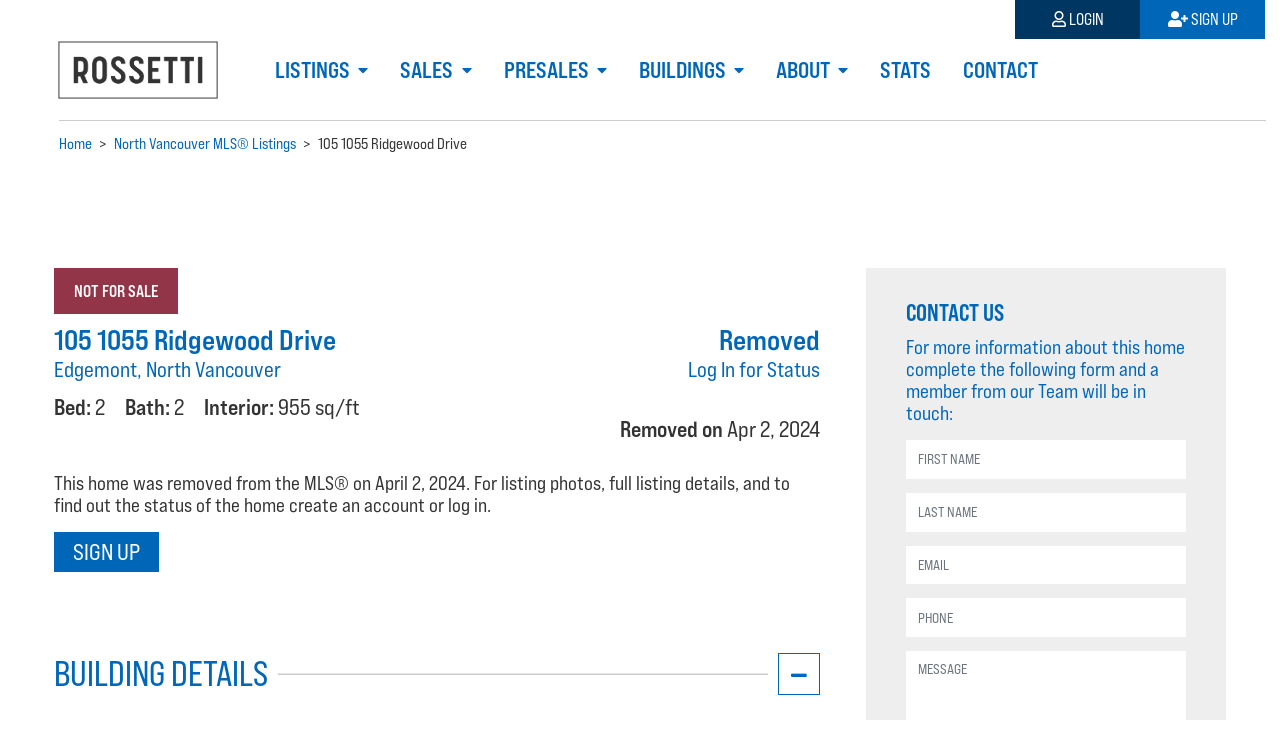

--- FILE ---
content_type: text/html; charset=utf-8
request_url: https://www.realestatenorthshore.com/listing/dUFHLzk/105-1055-ridgewood-drive/
body_size: 13322
content:




<!DOCTYPE html>
<html lang="en">
<head>

    <meta charset="UTF-8">
    <meta name="viewport" content="width=device-width, initial-scale=1, shrink-to-fit=no">
    <meta http-equiv="X-UA-Compatible" content="ie=edge">

    <meta name="google" content="notranslate">
    <meta http-equiv="Content-Language" content="en">

    
    
        <title>105 1055 Ridgewood Drive, Edgemont | Removed. Log In. </title>
    



    
    <meta name="keywords" content="north vancouver real estate shore west realty remax" />
    
        <meta name="description" content="105 1055 Ridgewood Drive was taken off the market on April 2, 2024. Log in for full listing details and complete recent price history.">
    
    


    <link rel="stylesheet" href="https://use.typekit.net/ocm4xch.css">
    <link rel="stylesheet" href="https://use.fontawesome.com/releases/v5.7.2/css/all.css" integrity="sha384-fnmOCqbTlWIlj8LyTjo7mOUStjsKC4pOpQbqyi7RrhN7udi9RwhKkMHpvLbHG9Sr" crossorigin="anonymous">

    
    <link type="text/css" href="/static/bundles/css/rossetti.e30e025c.css" rel="stylesheet" />
    
    <link href='https://api.tiles.mapbox.com/mapbox-gl-js/v0.53.1/mapbox-gl.css' rel='stylesheet' />

    

    <!-- favicon -->
    <link rel="apple-touch-icon" sizes="180x180" href="/static/img/favicon/apple-touch-icon.png">
    <link rel="icon" type="image/png" sizes="32x32" href="/static/img/favicon/favicon-32x32.png">
    <link rel="icon" type="image/png" sizes="16x16" href="/static/img/favicon/favicon-16x16.png">
    <link rel="manifest" href="/static/img/favicon/site.webmanifest">
    <link rel="mask-icon" href="/static/img/favicon/safari-pinned-tab.svg" color="#000033">
    <meta name="msapplication-TileColor" content="#000033">
    <meta name="theme-color" content="#000033">

    <link rel="canonical" href="https://www.realestatenorthshore.com/listing/dUFHLzk/105-1055-ridgewood-drive/"/>

    <!-- Google Tag Manager -->
    <script>(function(w,d,s,l,i){w[l]=w[l]||[];w[l].push({'gtm.start':
        new Date().getTime(),event:'gtm.js'});var f=d.getElementsByTagName(s)[0],
        j=d.createElement(s),dl=l!='dataLayer'?'&l='+l:'';j.async=true;j.src=
        'https://www.googletagmanager.com/gtm.js?id='+i+dl;f.parentNode.insertBefore(j,f);
        })(window,document,'script','dataLayer','GTM-MQ9SVNC');
    </script>
    <!-- End Google Tag Manager -->

    
    <script type="text/javascript">
        var account = '';
    </script>
    

</head>


<body class="">

    <!-- Google Tag Manager (noscript) -->
    <noscript><iframe src="https://www.googletagmanager.com/ns.html?id=GTM-MQ9SVNC"
    height="0" width="0" style="display:none;visibility:hidden"></iframe></noscript>
    <!-- End Google Tag Manager (noscript) -->

    
    
    

    <header>
        
        <section class="header-navigation">
            

<nav id="nav-main" class="navbar navbar-expand-lg navbar-light">

    <a id="nav-main-toggle" class="nav-toggle" role="button" href="#" data-toggle="collapse" data-target="#navigation">
        <i class="fas fa-bars"></i>
    </a>

    <a class="navbar-brand" href="/">

        <img class="logo" src="/static/img/logo/PNG/Rossetti_Team_Secondary_Slate_RGB.png" alt="Rossetti Realty Ltd.">

    </a>

    
    <div class="collapse navbar-collapse" id="navigation">
        <div class="navbar-nav">
            
                



    <div class="nav-item dropdown">

        <a class="nav-link dropdown-toggle " href="#" id="dropdown-listings" role="button" data-toggle="dropdown">
            Listings
        </a>

        <div class="dropdown-menu">
            
            
                <a class="dropdown-item " href="/listings/">Our Listings</a>
            
            
            
            
                
                
                <a class="dropdown-item dropdown-toggle nav-collapse " href="#collapse-mlsreg-listings" data-toggle="collapse" aria-expanded="false">
                    MLS&reg; Listings
                </a>
                <div id="collapse-mlsreg-listings" class="collapse-menu collapse">
                    
                    <a class="dropdown-item nav-subitem " href="/listings/north-vancouver-homes-for-sale/">North Vancouver MLS&reg; Listings</a>
                    
                    <a class="dropdown-item nav-subitem " href="/listings/west-vancouver-homes-for-sale/">West Vancouver MLS&reg; Listings</a>
                    
                </div>
            
            
            
            
            
                
                
                <a class="dropdown-item dropdown-toggle nav-collapse " href="#collapse-style-search" data-toggle="collapse" aria-expanded="false">
                    Style Search
                </a>
                <div id="collapse-style-search" class="collapse-menu collapse">
                    
                    <a class="dropdown-item nav-subitem " href="/listings/north-vancouver-styles/">North Vancouver Style Search</a>
                    
                    <a class="dropdown-item nav-subitem " href="/listings/west-vancouver-styles/">West Vancouver Style Search</a>
                    
                </div>
            
            
            
            
            
                
                
                <a class="dropdown-item dropdown-toggle nav-collapse " href="#collapse-open-houses" data-toggle="collapse" aria-expanded="false">
                    Open Houses
                </a>
                <div id="collapse-open-houses" class="collapse-menu collapse">
                    
                    <a class="dropdown-item nav-subitem " href="/listings/north-vancouver-opens/">North Vancouver Opens</a>
                    
                    <a class="dropdown-item nav-subitem " href="/listings/west-vancouver-opens/">West Vancouver Opens</a>
                    
                </div>
            
            
            
        </div>
    </div>





            
                



    <div class="nav-item dropdown">

        <a class="nav-link dropdown-toggle " href="#" id="dropdown-sales" role="button" data-toggle="dropdown">
            Sales
        </a>

        <div class="dropdown-menu">
            
            
                <a class="dropdown-item " href="/listings/past/">Our Sales</a>
            
            
            
            
                
                
                <a class="dropdown-item dropdown-toggle nav-collapse " href="#collapse-mlsreg-sales" data-toggle="collapse" aria-expanded="false">
                    MLS&reg; Sales
                </a>
                <div id="collapse-mlsreg-sales" class="collapse-menu collapse">
                    
                    <a class="dropdown-item nav-subitem " href="/listings/north-vancouver-sales/">North Vancouver MLS&reg; Sales</a>
                    
                    <a class="dropdown-item nav-subitem " href="/listings/west-vancouver-sales/">West Vancouver MLS&reg; Sales</a>
                    
                </div>
            
            
            
        </div>
    </div>





            
                



    <div class="nav-item dropdown">

        <a class="nav-link dropdown-toggle " href="#" id="dropdown-presales" role="button" data-toggle="dropdown">
            Presales
        </a>

        <div class="dropdown-menu">
            
            
                <a class="dropdown-item " href="/presales/nv/">North Vancouver Presales</a>
            
            
            
                <a class="dropdown-item " href="/presales/wv/">West Vancouver Presales</a>
            
            
            
                <a class="dropdown-item " href="/presales/sq/">Squamish Presales</a>
            
            
        </div>
    </div>





            
                



    <div class="nav-item dropdown">

        <a class="nav-link dropdown-toggle " href="#" id="dropdown-buildings" role="button" data-toggle="dropdown">
            Buildings
        </a>

        <div class="dropdown-menu">
            
            
                <a class="dropdown-item " href="/buildings/nv/">North Vancouver Buildings</a>
            
            
            
                <a class="dropdown-item " href="/buildings/wv/">West Vancouver Buildings</a>
            
            
        </div>
    </div>





            
                



    <div class="nav-item dropdown">

        <a class="nav-link dropdown-toggle " href="#" id="dropdown-about" role="button" data-toggle="dropdown">
            About
        </a>

        <div class="dropdown-menu">
            
            
                <a class="dropdown-item " href="/agents/">Our Agents</a>
            
            
            
            
                
                
                <a class="dropdown-item dropdown-toggle nav-collapse " href="#collapse-move" data-toggle="collapse" aria-expanded="false">
                    Move
                </a>
                <div id="collapse-move" class="collapse-menu collapse">
                    
                    <a class="dropdown-item nav-subitem " href="/buy/">Buy With Us</a>
                    
                    <a class="dropdown-item nav-subitem " href="/sell/">Sell With Us</a>
                    
                </div>
            
            
            
            
                <a class="dropdown-item " href="/testimonials/">Client Testimonials</a>
            
            
            
                <a class="dropdown-item " href="/news/">News</a>
            
            
        </div>
    </div>





            
                



    <div class="nav-item ">
        <a class="nav-link" href="/stats/">Stats</a>
    </div>





            
                



    <div class="nav-item ">
        <a class="nav-link" href="/contact/">Contact</a>
    </div>





            
        </div>
    </div>
    

    <a id="nav-account-toggle" class="nav-toggle" role="button" href="#" data-toggle="collapse" data-target="#mobile-nav-account">
        
        <i class="far fa-user"></i>
        
    </a>

    <div class="collapse navbar-collapse" id="mobile-nav-account">
        <div class="navbar-nav d-lg-none text-right">
            

    <a class="nav-item nav-link nav-link-login" onclick="showLogin(); return false;" href="/login/"><i class="far fa-user"></i> Login</a>
    <a class="nav-item nav-link nav-link-signup" onclick="showSignup(); return false;" href="/signup/"><i class="fas fa-user-plus"></i> Sign Up</a>


        </div>
    </div>

</nav>


<nav id="nav-account" class="nav">
    

    <a class="nav-item nav-link nav-link-login" onclick="showLogin(); return false;" href="/login/"><i class="far fa-user"></i> Login</a>
    <a class="nav-item nav-link nav-link-signup" onclick="showSignup(); return false;" href="/signup/"><i class="fas fa-user-plus"></i> Sign Up</a>


</nav>


        </section>
        

        
        <section class="breadcrumbs">
            
            <ol itemscope itemtype="http://schema.org/BreadcrumbList">

    <li itemprop="itemListElement" itemscope
    itemtype="http://schema.org/ListItem">
        <a itemprop="item" href="/">
            <span itemprop="name">Home</span>
        </a>
        <meta itemprop="position" content="1" />
    </li>

    <li> > </li>

    
    <li itemprop="itemListElement" itemscope itemtype="http://schema.org/ListItem">
        
            <a itemprop="item" href="/listings/north-vancouver-homes-for-sale/">
                <span itemprop="name">North Vancouver MLS&reg; Listings</span>
            </a>
        
        <meta itemprop="position" content="2" />
    </li>
    <li> > </li>
    
    <li itemprop="itemListElement" itemscope itemtype="http://schema.org/ListItem">
        
            <span itemprop="name">105 1055 Ridgewood Drive</span>
        
        <meta itemprop="position" content="3" />
    </li>
    
    

</ol>

            
        </section>
        
    </header>

    <main class="">
    

    
    <div class="layout-detail">
        <img class="w-100" src="https://api.mapbox.com/styles/v1/rossettirealty/cjrr12oze4wxh2sjzrduckwmf/static/pin-s-marker+285A98(-123.102921,49.339167)/-123.102921,49.339167,15,0/1172x781@2x?access_token=pk.eyJ1Ijoicm9zc2V0dGlyZWFsdHkiLCJhIjoiY2pycjBwbWhpMDMybTQ4bXl6cnJ4a2FhYyJ9.aQ9hR7r8GfLnhLEUX-qG4Q" alt="">
    </div>


    
    <div class="spacer"></div>

    <div class="layout-detail">
    <div class="layout-detail-row">

        <article class="detail-main ">

            <!-- UPPER -->
            
<section class="detail-upper">
    <span class="badge badge-red text-white">Not For Sale</span>
</section>

            <!-- END UPPER -->

            <section class="detail-info mb-2">
            


    <div class="row">

        <div class="col-lg-2 order-lg-2 text-lg-right mb-1">

            
                

                
                    <div class="detail-address">
                        <b>Removed</b> <br>
                        <small><a href="/login/" onclick="showLogin(); return false;">Log In for Status</a></small>
                    </div>
                    <br>
                    <ul class="details compact">
                        <li><b>Removed on</b> Apr 2, 2024</li>
                    </ul>
                

            

        </div>

        <div class="col-lg-4">

            <div class="detail-address">
                105 1055 Ridgewood Drive 
                <small>Edgemont, North Vancouver</small>
            </div>

            <!-- STATS -->
            




<div class="stats-stack listing-stats important horizontal">
    
    <dl>
        <dt>Bed: </dt> <dd>2</dd>
    </dl>
    
    
    <dl>
        <dt>Bath: </dt> <dd>2</dd>
    </dl>
    
    
    <dl>
        <dt>Interior: </dt> <dd>955 sq/ft</dd>
    </dl>
    

    

</div>
            <!-- END STATS -->


        </div>

    </div>



            </section>

            <section class="detail-description">
            
<!-- DESCRIPTION -->
    
        <p>
            This home was removed from the MLS® on April 2, 2024.
            For listing photos, full listing details, and to find out the status of the home create an account or log in.
        </p>
    

    <p>
    <a class="btn btn-lg btn-primary" href="/login/" onclick="showLogin(); return false;">Sign Up</a>
    </p>

<!-- END DESCRIPTION -->

            </section>


            

    <!-- LISTING BUILDING (if any) -->
    
        




<h2 class="detail-title disclosure">
    Building Details <hr> <a href="#building-details" data-toggle="collapse" aria-expanded="true"></a>
</h2>

<section id="building-details" class="collapse show">

    <div class="hh address">
        <a href="/building/connaught-living-edgemont-village-north-vancouver/">Connaught | Edgemont Village</a>, Edgemont
        <small>3220 &amp; 3230 Connaught Crescent &amp; 1055 Ridgewood Drive, North Vancouver</small>
    </div>

    <div class="spacer-half"></div>

    <div class="row">
        <div class="col-sm-3">
            <ul class="details">
                <li><strong>MLS® Listings:</strong> 1</li>
                 <li><strong> Units in development: </strong> 82<li>
                
                <li><strong>Developer:</strong> Grosvenor</li>
                 <li><strong> Construction: </strong> Concrete<li>
            </ul>
        </div>
        <div class="col-sm-3">
            <ul class="details">
                
                <li> <strong> Bylaw Restrictions: </strong>
                <ul>
<li>Pets allowed with restrictions (two dogs, two cats, or one dog plus one cat | No vicious dogs are permitted)</li>
<li>Rentals - no short-term accommodation [stays of less than thirty (30) consecutive days]</li>
<li>No smoking</li>
</ul>

                
            </ul>
        </div>
    </div><!--row-->

    <div class="spacer-half"></div>

    <!-- CTA BUILDING LEARN MORE -->
    <div class="d-flex flex-column flex-md-row align-items-center bg-dark text-white">

    <div class="flex-grow-1 p-2 pl-md-0 order-md-2">

        <b>Learn more about Connaught | Edgemont Village</b> -

        
            See all active MLS®️️️ listings, search recent sales with sold prices, find building amenities & features, + Sign Up for new listing alerts.
        

    </div>

    <div class="px-3 pb-2 py-md-2 order-md-1 text-center">
        <a class="btn btn-sm btn-outline-white" href="/building/connaught-living-edgemont-village-north-vancouver/">Learn more</a>
    </div>

</div>
    <!-- -->

</section>

    

    
        
<h2 class="detail-title disclosure">
    Nearby MLS&reg; Listings <hr> <a href="#mls" data-toggle="collapse" aria-expanded="true"></a>
</h2>

<section id="mls" class="collapse show">

    <p>There are <b>7</b> other townhomes for sale in Edgemont, North Vancouver.</p>

    

        <div class="d-none d-md-block ">
            



<div class="card-grid-container">
<div class="card-grid card-grid-2">



    
        




<div id="R3077503" class="card-item card-listing mls grid-2 narrow">

    
        <!-- TODO: add favorite button! -->
        <a href="/listing/BDeT86/137-3300-capilano-road/">
        <figure class="card-img">
            





    


    <img
        src="/media/CACHE/images/mls/BDeT86-1/ae2b9585154f0ee9d1924e42058cdccd.webp?sm"
        srcset="/media/CACHE/images/mls/BDeT86-1/ae2b9585154f0ee9d1924e42058cdccd.webp?sm 1x, /media/CACHE/images/mls/BDeT86-1/23c79cb3ff3737d3d0116f080cdd9cea.webp?md 2x"
        alt="137 3300 Capilano Road, North Vancouver" />


            
        </figure>
        </a>
    

    

        
            
                <div class="widget-favorite widget-card">
<a
        data-toggle="tooltip"
        
        title="Price Alerts" 
        class="toggle"
        
        data-listing="73226"
        data-name="Listing"  
        
        href="#"
        onclick="handleFavorite.bind(event.target, event)();"></a>
</div>


            
        
    

    <section class="card-title">
    

        <div class="price">
            <a href="/listing/BDeT86/137-3300-capilano-road/"> $1,599,000 </a>

            
                <div class="delta">
                
                    <span class=""><i class="fas fa-plus"></i></span>
                

                8 days ago
                </div>
            

        </div>

        

            <div class="address address-street">
                <a href="/listing/BDeT86/137-3300-capilano-road/"> <b>137 3300 Capilano Road</b></a>
            </div>
            <div class="address address-area">
                <a href="/listing/BDeT86/137-3300-capilano-road/">Edgemont</a>
                <a href="/listing/BDeT86/137-3300-capilano-road/">North Vancouver</a>
            </div>

        

        
            <div class="brokerage-area disclaimer text-muted">
                <span class="brokerage">Engel &amp; Volkers Vancouver</span>
                <span class="mls-number">MLS &reg;: <span class="mls">R3077503</span></span>
            </div>
        

    
    </section>

    
    <section class="card-details">

        
        <div class="section-stats">
        
            
            




<div class="stats-stack listing-stats vertical">
    
    <dl>
        <dt>Bed: </dt> <dd>3</dd>
    </dl>
    
    
    <dl>
        <dt>Bath: </dt> <dd>4</dd>
    </dl>
    
    
    <dl>
        <dt>Interior: </dt> <dd>2,172 sq/ft</dd>
    </dl>
    

    
    <dl>
        <dt>Type: </dt> <dd>Townhome</dd>
    </dl>
    

</div>
        
        </div>

        

    </section>
</div>

    

    

        
            
        

    



    
        




<div id="R3071731" class="card-item card-listing mls grid-2 narrow">

    
        <!-- TODO: add favorite button! -->
        <a href="/listing/HEhYtqS/18-3712-edgemont-boulevard/">
        <figure class="card-img">
            





    


    <img
        src="/media/CACHE/images/mls/HEhYtqS-1/54d5c0884a1cae928f05fa980ec7d1e7.webp?sm"
        srcset="/media/CACHE/images/mls/HEhYtqS-1/54d5c0884a1cae928f05fa980ec7d1e7.webp?sm 1x, /media/CACHE/images/mls/HEhYtqS-1/d8c11506dbe202a47b4a39174aff44c4.webp?md 2x"
        alt="18 3712 Edgemont Boulevard, North Vancouver" />


            
        </figure>
        </a>
    

    

        
            
                <div class="widget-favorite widget-card">
<a
        data-toggle="tooltip"
        
        title="Price Alerts" 
        class="toggle"
        
        data-listing="72939"
        data-name="Listing"  
        
        href="#"
        onclick="handleFavorite.bind(event.target, event)();"></a>
</div>


            
        
    

    <section class="card-title">
    

        <div class="price">
            <a href="/listing/HEhYtqS/18-3712-edgemont-boulevard/"> $949,000 </a>

            
                <div class="delta">
                
                    <span class=""><i class="fas fa-plus"></i></span>
                

                45 days ago
                </div>
            

        </div>

        

            <div class="address address-street">
                <a href="/listing/HEhYtqS/18-3712-edgemont-boulevard/"> <b>18 3712 Edgemont Boulevard</b></a>
            </div>
            <div class="address address-area">
                <a href="/listing/HEhYtqS/18-3712-edgemont-boulevard/">Edgemont</a>
                <a href="/listing/HEhYtqS/18-3712-edgemont-boulevard/">North Vancouver</a>
            </div>

        

        
            <div class="brokerage-area disclaimer text-muted">
                <span class="brokerage">Angell, Hasman &amp; Associates Realty Ltd.</span>
                <span class="mls-number">MLS &reg;: <span class="mls">R3071731</span></span>
            </div>
        

    
    </section>

    
    <section class="card-details">

        
        <div class="section-stats">
        
            
            




<div class="stats-stack listing-stats vertical">
    
    <dl>
        <dt>Bed: </dt> <dd>1</dd>
    </dl>
    
    
    <dl>
        <dt>Bath: </dt> <dd>2</dd>
    </dl>
    
    
    <dl>
        <dt>Interior: </dt> <dd>730 sq/ft</dd>
    </dl>
    

    
    <dl>
        <dt>Type: </dt> <dd>Townhome</dd>
    </dl>
    

</div>
        
        </div>

        

    </section>
</div>

    

    

        
            
                <hr class="d-none d-md-block">
            
        

    



    
        




<div id="R3071729" class="card-item card-listing mls grid-2 narrow">

    
        <!-- TODO: add favorite button! -->
        <a href="/listing/BMqiV79/9-3712-edgemont-boulevard/">
        <figure class="card-img">
            





    


    <img
        src="/media/CACHE/images/mls/BMqiV79-1/bc7fd417ea2bfcacde5049307b2285ab.webp?sm"
        srcset="/media/CACHE/images/mls/BMqiV79-1/bc7fd417ea2bfcacde5049307b2285ab.webp?sm 1x, /media/CACHE/images/mls/BMqiV79-1/58e2fbb9128b7066e831098421396272.webp?md 2x"
        alt="9 3712 Edgemont Boulevard, North Vancouver" />


            
        </figure>
        </a>
    

    

        
            
                <div class="widget-favorite widget-card">
<a
        data-toggle="tooltip"
        
        title="Price Alerts" 
        class="toggle"
        
        data-listing="72936"
        data-name="Listing"  
        
        href="#"
        onclick="handleFavorite.bind(event.target, event)();"></a>
</div>


            
        
    

    <section class="card-title">
    

        <div class="price">
            <a href="/listing/BMqiV79/9-3712-edgemont-boulevard/"> $2,340,000 </a>

            
                <div class="delta">
                
                    <span class=""><i class="fas fa-plus"></i></span>
                

                45 days ago
                </div>
            

        </div>

        

            <div class="address address-street">
                <a href="/listing/BMqiV79/9-3712-edgemont-boulevard/"> <b>9 3712 Edgemont Boulevard</b></a>
            </div>
            <div class="address address-area">
                <a href="/listing/BMqiV79/9-3712-edgemont-boulevard/">Edgemont</a>
                <a href="/listing/BMqiV79/9-3712-edgemont-boulevard/">North Vancouver</a>
            </div>

        

        
            <div class="brokerage-area disclaimer text-muted">
                <span class="brokerage">Angell, Hasman &amp; Associates Realty Ltd.</span>
                <span class="mls-number">MLS &reg;: <span class="mls">R3071729</span></span>
            </div>
        

    
    </section>

    
    <section class="card-details">

        
        <div class="section-stats">
        
            
            




<div class="stats-stack listing-stats vertical">
    
    <dl>
        <dt>Bed: </dt> <dd>2</dd>
    </dl>
    
    
    <dl>
        <dt>Bath: </dt> <dd>3</dd>
    </dl>
    
    
    <dl>
        <dt>Interior: </dt> <dd>1,672 sq/ft</dd>
    </dl>
    

    
    <dl>
        <dt>Type: </dt> <dd>Townhome</dd>
    </dl>
    

</div>
        
        </div>

        

    </section>
</div>

    

    

        
            
        

    



    
        




<div id="R3071727" class="card-item card-listing mls grid-2 narrow">

    
        <!-- TODO: add favorite button! -->
        <a href="/listing/eD2rksd/7-3712-edgemont-boulevard/">
        <figure class="card-img">
            





    


    <img
        src="/media/CACHE/images/mls/eD2rksd-1/8b450c3e17a2d60c1a64d843c197e3bc.webp?sm"
        srcset="/media/CACHE/images/mls/eD2rksd-1/8b450c3e17a2d60c1a64d843c197e3bc.webp?sm 1x, /media/CACHE/images/mls/eD2rksd-1/73504fece5ededb8683ce8ea0fb4d85d.webp?md 2x"
        alt="7 3712 Edgemont Boulevard, North Vancouver" />


            
        </figure>
        </a>
    

    

        
            
                <div class="widget-favorite widget-card">
<a
        data-toggle="tooltip"
        
        title="Price Alerts" 
        class="toggle"
        
        data-listing="72937"
        data-name="Listing"  
        
        href="#"
        onclick="handleFavorite.bind(event.target, event)();"></a>
</div>


            
        
    

    <section class="card-title">
    

        <div class="price">
            <a href="/listing/eD2rksd/7-3712-edgemont-boulevard/"> $2,988,000 </a>

            
                <div class="delta">
                
                    <span class=""><i class="fas fa-plus"></i></span>
                

                45 days ago
                </div>
            

        </div>

        

            <div class="address address-street">
                <a href="/listing/eD2rksd/7-3712-edgemont-boulevard/"> <b>7 3712 Edgemont Boulevard</b></a>
            </div>
            <div class="address address-area">
                <a href="/listing/eD2rksd/7-3712-edgemont-boulevard/">Edgemont</a>
                <a href="/listing/eD2rksd/7-3712-edgemont-boulevard/">North Vancouver</a>
            </div>

        

        
            <div class="brokerage-area disclaimer text-muted">
                <span class="brokerage">Angell, Hasman &amp; Associates Realty Ltd.</span>
                <span class="mls-number">MLS &reg;: <span class="mls">R3071727</span></span>
            </div>
        

    
    </section>

    
    <section class="card-details">

        
        <div class="section-stats">
        
            
            




<div class="stats-stack listing-stats vertical">
    
    <dl>
        <dt>Bed: </dt> <dd>3</dd>
    </dl>
    
    
    <dl>
        <dt>Bath: </dt> <dd>4</dd>
    </dl>
    
    
    <dl>
        <dt>Interior: </dt> <dd>2,026 sq/ft</dd>
    </dl>
    

    
    <dl>
        <dt>Type: </dt> <dd>Townhome</dd>
    </dl>
    

</div>
        
        </div>

        

    </section>
</div>

    

    

        
            
                <hr class="d-none d-md-block">
            
        

    


</div>
</div>




    






        </div>

        <!-- news-list goes horizontal and overflows to the right on mobile -->
        <div class="d-md-none mls-mobile-horizontal">
            
                




<div id="R3077503" class="card-item card-listing mls grid- ">

    
        <!-- TODO: add favorite button! -->
        <a href="/listing/BDeT86/137-3300-capilano-road/">
        <figure class="card-img">
            





    


    <img
        src="/media/CACHE/images/mls/BDeT86-1/ae2b9585154f0ee9d1924e42058cdccd.webp?sm"
        srcset="/media/CACHE/images/mls/BDeT86-1/ae2b9585154f0ee9d1924e42058cdccd.webp?sm 1x, /media/CACHE/images/mls/BDeT86-1/23c79cb3ff3737d3d0116f080cdd9cea.webp?md 2x"
        alt="137 3300 Capilano Road, North Vancouver" />


            
        </figure>
        </a>
    

    

        
            
                <div class="widget-favorite widget-card">
<a
        data-toggle="tooltip"
        
        title="Price Alerts" 
        class="toggle"
        
        data-listing="73226"
        data-name="Listing"  
        
        href="#"
        onclick="handleFavorite.bind(event.target, event)();"></a>
</div>


            
        
    

    <section class="card-title">
    

        <div class="price">
            <a href="/listing/BDeT86/137-3300-capilano-road/"> $1,599,000 </a>

            
                <div class="delta">
                
                    <span class=""><i class="fas fa-plus"></i></span>
                

                8 days ago
                </div>
            

        </div>

        

            <div class="address address-street">
                <a href="/listing/BDeT86/137-3300-capilano-road/"> <b>137 3300 Capilano Road</b></a>
            </div>
            <div class="address address-area">
                <a href="/listing/BDeT86/137-3300-capilano-road/">Edgemont</a>
                <a href="/listing/BDeT86/137-3300-capilano-road/">North Vancouver</a>
            </div>

        

        
            <div class="brokerage-area disclaimer text-muted">
                <span class="brokerage">Engel &amp; Volkers Vancouver</span>
                <span class="mls-number">MLS &reg;: <span class="mls">R3077503</span></span>
            </div>
        

    
    </section>

    
    <section class="card-details">

        
        <div class="section-stats">
        
            
            




<div class="stats-stack listing-stats vertical">
    
    <dl>
        <dt>Bed: </dt> <dd>3</dd>
    </dl>
    
    
    <dl>
        <dt>Bath: </dt> <dd>4</dd>
    </dl>
    
    
    <dl>
        <dt>Interior: </dt> <dd>2,172 sq/ft</dd>
    </dl>
    

    
    <dl>
        <dt>Type: </dt> <dd>Townhome</dd>
    </dl>
    

</div>
        
        </div>

        

    </section>
</div>

            
                




<div id="R3071731" class="card-item card-listing mls grid- ">

    
        <!-- TODO: add favorite button! -->
        <a href="/listing/HEhYtqS/18-3712-edgemont-boulevard/">
        <figure class="card-img">
            





    


    <img
        src="/media/CACHE/images/mls/HEhYtqS-1/54d5c0884a1cae928f05fa980ec7d1e7.webp?sm"
        srcset="/media/CACHE/images/mls/HEhYtqS-1/54d5c0884a1cae928f05fa980ec7d1e7.webp?sm 1x, /media/CACHE/images/mls/HEhYtqS-1/d8c11506dbe202a47b4a39174aff44c4.webp?md 2x"
        alt="18 3712 Edgemont Boulevard, North Vancouver" />


            
        </figure>
        </a>
    

    

        
            
                <div class="widget-favorite widget-card">
<a
        data-toggle="tooltip"
        
        title="Price Alerts" 
        class="toggle"
        
        data-listing="72939"
        data-name="Listing"  
        
        href="#"
        onclick="handleFavorite.bind(event.target, event)();"></a>
</div>


            
        
    

    <section class="card-title">
    

        <div class="price">
            <a href="/listing/HEhYtqS/18-3712-edgemont-boulevard/"> $949,000 </a>

            
                <div class="delta">
                
                    <span class=""><i class="fas fa-plus"></i></span>
                

                45 days ago
                </div>
            

        </div>

        

            <div class="address address-street">
                <a href="/listing/HEhYtqS/18-3712-edgemont-boulevard/"> <b>18 3712 Edgemont Boulevard</b></a>
            </div>
            <div class="address address-area">
                <a href="/listing/HEhYtqS/18-3712-edgemont-boulevard/">Edgemont</a>
                <a href="/listing/HEhYtqS/18-3712-edgemont-boulevard/">North Vancouver</a>
            </div>

        

        
            <div class="brokerage-area disclaimer text-muted">
                <span class="brokerage">Angell, Hasman &amp; Associates Realty Ltd.</span>
                <span class="mls-number">MLS &reg;: <span class="mls">R3071731</span></span>
            </div>
        

    
    </section>

    
    <section class="card-details">

        
        <div class="section-stats">
        
            
            




<div class="stats-stack listing-stats vertical">
    
    <dl>
        <dt>Bed: </dt> <dd>1</dd>
    </dl>
    
    
    <dl>
        <dt>Bath: </dt> <dd>2</dd>
    </dl>
    
    
    <dl>
        <dt>Interior: </dt> <dd>730 sq/ft</dd>
    </dl>
    

    
    <dl>
        <dt>Type: </dt> <dd>Townhome</dd>
    </dl>
    

</div>
        
        </div>

        

    </section>
</div>

            
                




<div id="R3071729" class="card-item card-listing mls grid- ">

    
        <!-- TODO: add favorite button! -->
        <a href="/listing/BMqiV79/9-3712-edgemont-boulevard/">
        <figure class="card-img">
            





    


    <img
        src="/media/CACHE/images/mls/BMqiV79-1/bc7fd417ea2bfcacde5049307b2285ab.webp?sm"
        srcset="/media/CACHE/images/mls/BMqiV79-1/bc7fd417ea2bfcacde5049307b2285ab.webp?sm 1x, /media/CACHE/images/mls/BMqiV79-1/58e2fbb9128b7066e831098421396272.webp?md 2x"
        alt="9 3712 Edgemont Boulevard, North Vancouver" />


            
        </figure>
        </a>
    

    

        
            
                <div class="widget-favorite widget-card">
<a
        data-toggle="tooltip"
        
        title="Price Alerts" 
        class="toggle"
        
        data-listing="72936"
        data-name="Listing"  
        
        href="#"
        onclick="handleFavorite.bind(event.target, event)();"></a>
</div>


            
        
    

    <section class="card-title">
    

        <div class="price">
            <a href="/listing/BMqiV79/9-3712-edgemont-boulevard/"> $2,340,000 </a>

            
                <div class="delta">
                
                    <span class=""><i class="fas fa-plus"></i></span>
                

                45 days ago
                </div>
            

        </div>

        

            <div class="address address-street">
                <a href="/listing/BMqiV79/9-3712-edgemont-boulevard/"> <b>9 3712 Edgemont Boulevard</b></a>
            </div>
            <div class="address address-area">
                <a href="/listing/BMqiV79/9-3712-edgemont-boulevard/">Edgemont</a>
                <a href="/listing/BMqiV79/9-3712-edgemont-boulevard/">North Vancouver</a>
            </div>

        

        
            <div class="brokerage-area disclaimer text-muted">
                <span class="brokerage">Angell, Hasman &amp; Associates Realty Ltd.</span>
                <span class="mls-number">MLS &reg;: <span class="mls">R3071729</span></span>
            </div>
        

    
    </section>

    
    <section class="card-details">

        
        <div class="section-stats">
        
            
            




<div class="stats-stack listing-stats vertical">
    
    <dl>
        <dt>Bed: </dt> <dd>2</dd>
    </dl>
    
    
    <dl>
        <dt>Bath: </dt> <dd>3</dd>
    </dl>
    
    
    <dl>
        <dt>Interior: </dt> <dd>1,672 sq/ft</dd>
    </dl>
    

    
    <dl>
        <dt>Type: </dt> <dd>Townhome</dd>
    </dl>
    

</div>
        
        </div>

        

    </section>
</div>

            
                




<div id="R3071727" class="card-item card-listing mls grid- ">

    
        <!-- TODO: add favorite button! -->
        <a href="/listing/eD2rksd/7-3712-edgemont-boulevard/">
        <figure class="card-img">
            





    


    <img
        src="/media/CACHE/images/mls/eD2rksd-1/8b450c3e17a2d60c1a64d843c197e3bc.webp?sm"
        srcset="/media/CACHE/images/mls/eD2rksd-1/8b450c3e17a2d60c1a64d843c197e3bc.webp?sm 1x, /media/CACHE/images/mls/eD2rksd-1/73504fece5ededb8683ce8ea0fb4d85d.webp?md 2x"
        alt="7 3712 Edgemont Boulevard, North Vancouver" />


            
        </figure>
        </a>
    

    

        
            
                <div class="widget-favorite widget-card">
<a
        data-toggle="tooltip"
        
        title="Price Alerts" 
        class="toggle"
        
        data-listing="72937"
        data-name="Listing"  
        
        href="#"
        onclick="handleFavorite.bind(event.target, event)();"></a>
</div>


            
        
    

    <section class="card-title">
    

        <div class="price">
            <a href="/listing/eD2rksd/7-3712-edgemont-boulevard/"> $2,988,000 </a>

            
                <div class="delta">
                
                    <span class=""><i class="fas fa-plus"></i></span>
                

                45 days ago
                </div>
            

        </div>

        

            <div class="address address-street">
                <a href="/listing/eD2rksd/7-3712-edgemont-boulevard/"> <b>7 3712 Edgemont Boulevard</b></a>
            </div>
            <div class="address address-area">
                <a href="/listing/eD2rksd/7-3712-edgemont-boulevard/">Edgemont</a>
                <a href="/listing/eD2rksd/7-3712-edgemont-boulevard/">North Vancouver</a>
            </div>

        

        
            <div class="brokerage-area disclaimer text-muted">
                <span class="brokerage">Angell, Hasman &amp; Associates Realty Ltd.</span>
                <span class="mls-number">MLS &reg;: <span class="mls">R3071727</span></span>
            </div>
        

    
    </section>

    
    <section class="card-details">

        
        <div class="section-stats">
        
            
            




<div class="stats-stack listing-stats vertical">
    
    <dl>
        <dt>Bed: </dt> <dd>3</dd>
    </dl>
    
    
    <dl>
        <dt>Bath: </dt> <dd>4</dd>
    </dl>
    
    
    <dl>
        <dt>Interior: </dt> <dd>2,026 sq/ft</dd>
    </dl>
    

    
    <dl>
        <dt>Type: </dt> <dd>Townhome</dd>
    </dl>
    

</div>
        
        </div>

        

    </section>
</div>

            
        </div>

    

    <div class="spacer-half"></div>

    <div class="d-flex flex-column flex-md-row align-items-center bg-dark text-white">
        <div class="flex-grow-1 p-2 pl-md-0 order-md-2">
            Search all townhomes for sale in Edgemont, North Vancouver + With a free account set new search alerts for daily updates.
        </div>
        <div class="px-3 pb-2 py-md-2 order-md-1 text-center">
            
                <a class="btn btn-sm btn-outline-white" href="/listings/results/nv/?property_type=townhomes&area=VNVED">Listings Search</a>
            
        </div>
    </div>
    


</section>
    

    
        
<h2 class="detail-title disclosure">
    Nearby Sales <hr> <a href="#recent" data-toggle="collapse" aria-expanded="true"></a>
</h2>

<section id="recent" class="collapse show">

    <p>There have been
    <b>46</b> townhomes reported sold in Edgemont, North Vancouver in the last two years.</p>

    <h6 class="mb-md-n2">Most Recent Sales</h6>

    

        
            <div class="d-none d-md-block ">
                



<div class="card-grid-container">
<div class="card-grid card-grid-2">



    
        




<div class="card-item card-listing blurred grid-2 narrow">

    
        
            <figure class="card-img">
                





    


    <img
        src="/static/img/dummy/nv-1.jpg?sm"
        srcset="/static/img/dummy/nv-1.jpg?sm 1x, /static/img/dummy/nv-1.jpg?md 2x"
        alt="" />


                
                <span class="badge badge-red-bright">SOLD</span>
                
            </figure>
        
    

    
        
    

    <section class="card-title">
    

        

            <div class="price mb-0">
                <span class="blurred">$1,234,567</span>
            </div>

            <div class="list-price ">
                List Price <span class="blurred">$1,000,000</span>
            </div>
        


    
    </section>


    
    <section class="card-details">

        
            <a onclick="showLogin(); return false;" href="/login/" %}>Sign in </a>&nbsp;to view this home.
        

    </section>

</div>

    

    

        
            
        

    



    
        




<div class="card-item card-listing blurred grid-2 narrow">

    
        
            <figure class="card-img">
                





    


    <img
        src="/static/img/dummy/nv-2.jpg?sm"
        srcset="/static/img/dummy/nv-2.jpg?sm 1x, /static/img/dummy/nv-2.jpg?md 2x"
        alt="" />


                
                <span class="badge badge-red-bright">SOLD</span>
                
            </figure>
        
    

    
        
    

    <section class="card-title">
    

        

            <div class="price mb-0">
                <span class="blurred">$1,234,567</span>
            </div>

            <div class="list-price ">
                List Price <span class="blurred">$1,000,000</span>
            </div>
        


    
    </section>


    
    <section class="card-details">

        
            <a onclick="showLogin(); return false;" href="/login/" %}>Sign in </a>&nbsp;to view this home.
        

    </section>

</div>

    

    

        
            
                <hr class="d-none d-md-block">
            
        

    


</div>
</div>




    






            </div>
            <!-- news-list goes horizontal and overflows to the right on mobile -->
            <div class="d-md-none mls-mobile-horizontal">
                
                    




<div class="card-item card-listing  grid- ">

    
        
            <figure class="card-img">
                





    


    <img
        src="/static/img/dummy/nv-1.jpg?sm"
        srcset="/static/img/dummy/nv-1.jpg?sm 1x, /static/img/dummy/nv-1.jpg?md 2x"
        alt="" />


                
                <span class="badge badge-red-bright">SOLD</span>
                
            </figure>
        
    

    
        
    

    <section class="card-title">
    

        

            <div class="price mb-0">
                <span class="blurred">$1,234,567</span>
            </div>

            <div class="list-price ">
                List Price <span class="blurred">$1,000,000</span>
            </div>
        


    
    </section>


    
    <section class="card-details">

        
            <a onclick="showLogin(); return false;" href="/login/" %}>Sign in </a>&nbsp;to view this home.
        

    </section>

</div>

                
                    




<div class="card-item card-listing  grid- ">

    
        
            <figure class="card-img">
                





    


    <img
        src="/static/img/dummy/nv-2.jpg?sm"
        srcset="/static/img/dummy/nv-2.jpg?sm 1x, /static/img/dummy/nv-2.jpg?md 2x"
        alt="" />


                
                <span class="badge badge-red-bright">SOLD</span>
                
            </figure>
        
    

    
        
    

    <section class="card-title">
    

        

            <div class="price mb-0">
                <span class="blurred">$1,234,567</span>
            </div>

            <div class="list-price ">
                List Price <span class="blurred">$1,000,000</span>
            </div>
        


    
    </section>


    
    <section class="card-details">

        
            <a onclick="showLogin(); return false;" href="/login/" %}>Sign in </a>&nbsp;to view this home.
        

    </section>

</div>

                
            </div>
        

    

    <div class="spacer-half"></div>

    <div class="d-flex flex-column flex-md-row align-items-center bg-dark text-white">
        <div class="flex-grow-1 p-2 pl-md-0 order-md-2">
            
            Search over 2 years of townhome sales in Edgemont, North Vancouver with access to sold prices and dates. + Set an alert for automatic email updates so you never miss a sale.
        </div>
        <div class="px-3 pb-2 py-md-2 order-md-1 text-center">
            
                <a class="btn btn-sm btn-outline-white" href="/listings/results/nv-sales/?property_type=townhomes&area=VNVED">Sales Search</a>
            
        </div>
    </div>

</section>
    




            


        </article><!-- detail-main -->

        <aside class="detail-sidebar">

        
        <!-- MOBILE CTA -->
        <div class="mobile-cta">
            
                <section class="call-to-action">
    <h6>FOLLOW FOR PRICE ALERTS!</h6>
    <p>
        Follow this home for price change alerts <br>
        and a sold notification <br>
        (with instant access to the sale price)
    </p>
    <div class="cta-buttons">
        
        <div class="widget-favorite large">
<a
        data-toggle="tooltip"
        
        title="Price Alerts" 
        class="toggle"
        
        data-listing="59544"
        data-name="Listing"  
        
        href="#"
        onclick="handleFavorite.bind(event.target, event)();"></a>
</div>


    </div>
</section>
            
        </div>
        

        
    <div class="sticky d-md-none">
    <a class="btn btn-lg btn-primary" href="#form-contact">Contact Us</a>
</div>
    


<form id="form-contact" class="form-contact sticky-side " method="POST">

    <h6>Contact Us</h6>

    

        <p>For more information about this home complete the following form and a member from our Team will be in touch:</p>

    


    <input type="hidden" name="csrfmiddlewaretoken" value="AcrqswBA4MzaN1N51fGdIHqMVDH22ozOMvMXXMPPyL0V1gaZnG3HmTsxLUHXHumO">


<div class="form-errors">
    
</div>


 <input type="hidden" name="form" value="4" id="id_form"> 



    



<div class="form-group" id="form-group-first_name">

    

        
        <input type="text" name="first_name" class="form-control" placeholder="FIRST NAME" required id="id_first_name">
        

    

    

    

</div>



    



<div class="form-group" id="form-group-last_name">

    

        
        <input type="text" name="last_name" class="form-control" placeholder="LAST NAME" required id="id_last_name">
        

    

    

    

</div>



    



<div class="form-group" id="form-group-email">

    

        
        <input type="email" name="email" maxlength="320" class="form-control" placeholder="EMAIL" required id="id_email">
        

    

    

    

</div>



    



<div class="form-group" id="form-group-phone">

    

        
        <input type="text" name="phone" class="form-control" placeholder="PHONE" required id="id_phone">
        

    

    

    

</div>



    



<div class="form-group" id="form-group-message">

    

        
        <textarea name="message" cols="40" rows="10" class="form-control" placeholder="MESSAGE" id="id_message">
</textarea>
        

    

    

    

</div>



    



<div class="form-group" id="form-group-turnstile">

    

        
        <script src="https://challenges.cloudflare.com/turnstile/v0/api.js" async defer></script>
<div class="cf-turnstile"  class="form-control" placeholder="TURNSTILE" required id="id_turnstile" data-sitekey="0x4AAAAAAAaE3ynUtap5y3eZ"></div>
        

    

    

    

</div>



    <div class="d-flex">
        <button class="btn btn-sm btn-secondary" type="submit" >Send Request</button>
        <div class="loading d-none px-1 align-items-center">
            <i class="fas fa-spinner fa-spin"></i>
        </div>
    </div>

</form>




        </aside>

    </div><!--layout-detail-->
    </div><!--layout-detail-row-->

    
    
    <div class="spacer d-none d-sm-block"></div>
    
        <section class="call-to-action">
    <h6>GET THE FULL SCOOP!</h6>
    <p>
        Sign up for instant access to all the details of this home
        PLUS, with your free account: <br><br>
        &#9679; See nearby sales &amp; sold prices<br>
        &#9679; Follow listings for price change alerts &amp; sold notifications<br>
        &#9679; Set search alerts for daily listings &amp; sales updates
    </p>
    <div class="cta-buttons">
        <a class="btn btn-lg btn-primary " onclick="showSignup(); return false;" href="/signup/">SIGN UP</a>
    </div>
</section>
    




    </main>

    <footer>
        

<section class="footer">
    <div class="container">
        <div class="row">

            <div class="col-3 col-lg-2 mb-3">

                <h5>Get In Touch</h5>

                <p class="mb-3">
                    Rossetti Realty Ltd.<br>
                    110 East 1st Street<br />
                    North Vancouver, BC V7L 1B1
                </p>

                <p>
                    Toll Free: 1-855-700-2518<br>
                    Phone: 604-983-2518<br>
                    Fax: 604-983-3873<br>
                    Email: <a href="mailto:hello@RossettiRealty.ca">hello@RossettiRealty.ca</a>
                </p>
            </div>

            <div class="col-3 col-lg-2 col-mid">

                <h5>Stay In Touch</h5>
                <p>Get to know Rossetti Realty Ltd., follow us here:</p>

                
<div class="social d-flex">
    <a href="https://www.facebook.com/RossettiRealty" class="facebook" target="_blank"><i class="fab fa-facebook"></i></a>
    <a href="https://twitter.com/RossettiRealty" class="twitter" target="_blank"><i class="fab fa-twitter"></i></a>
    <a href="https://www.instagram.com/rossettirealty" class="flickr" target="_blank"><i class="fab fa-instagram"></i></a>
</div>

            </div>

            <div class="col-6 col-lg-2">
                <h5>Get Our Newsletter</h5>

                <p>
                    Sign up for our email newsletters to receive our monthly real estate market reports, our curated MLS® Listings spotlight, &amp; for exclusive insights and priority updates on North Shore Presales.
                </p>


                <div class="mt-3">
                    <p>
    <a class="btn btn-lg btn-primary btn-subscribe" href="/subscribe/">Subscribe</a>
</p>

                </div>

            </div>

        </div>

        <div class="site-meta">
            <span>© 2026 Rossetti Realty Ltd.</span>
            <a href="http://www.buttercreative.com" target="_blank">Site by Butter Creative</a>
            <a href="/privacy/">Privacy Policy</a>
            <a href="/terms-of-use/">Terms of Use</a>
            <a href="/sitemap/">Site Map</a>
        </div>

    </div>
</section>

<section class="footer">

    <div class="container-fluid">
    <p class="text-center mb-3">
        <small>
        This representation is based in whole or in part on data generated by the Chilliwack & District Real Estate Board, Fraser Valley Real Estate Board or Greater Vancouver REALTORS&reg; which assumes no responsibility for its accuracy.
        </small>
    </p>
    </div>

    <img class="d-block mx-auto" src="/static/img/mls.png" alt="">

</section>

    </footer>

    

<div id="login-modal" class="modal fade" tabindex="-1" role="dialog">

    <div class="modal-dialog modal-lg " role="document">
    

        <div class="modal-content">

            <div class="modal-header bg-dark text-white px-3">

                <h6 class="modal-title text-white">SIGN UP / LOG IN</h6>

                <button class="close text-white" type="button" data-dismiss="modal" aria-label="Close">
                    <span aria-hidden="true">&times;</span>
                </button>

            </div>

            <div class="modal-body bg-lighter">

                <div id="login-signup-tabs">

                    <div class="list-group list-group-horizontal" id="modal-login-tab-list" role="tablist">
                        <a class="list-group-item list-group-item-action" id="modal-login-login" data-toggle="list" href="#login-tab" role="tab">Log In</a>
                        <a class="list-group-item list-group-item-action" id="modal-login-signup" data-toggle="list" href="#signup-tab" role="tab">Sign Up</a>
                    </div>

                    <div class="tab-content" id="modal-signup-login-content">

                        <div class="tab-pane fade show" id="signup-tab" role="tabpanel">

                            <p>Create a free, no obligation account to Save homes for easy access across devices &amp; Set new search alerts for daily updates. </p>

                            


<form id="form-signup" method="POST" action="/signup/" class="form-signup">


    <input type="hidden" name="csrfmiddlewaretoken" value="AcrqswBA4MzaN1N51fGdIHqMVDH22ozOMvMXXMPPyL0V1gaZnG3HmTsxLUHXHumO">

    
<div class="form-errors">
    
</div>


     <input type="hidden" name="signup-next" value="/listing/dUFHLzk/105-1055-ridgewood-drive/" id="id_signup-next"> 

    



<div class="form-group" id="form-group-first_name">

    

        
        <input type="text" name="signup-first_name" maxlength="30" class="form-control" placeholder="FIRST NAME" required id="id_signup-first_name">
        

    

    

    

</div>
    



<div class="form-group" id="form-group-last_name">

    

        
        <input type="text" name="signup-last_name" maxlength="30" class="form-control" placeholder="LAST NAME" required id="id_signup-last_name">
        

    

    

    

</div>
    



<div class="form-group" id="form-group-phone">

    

        
        <input type="text" name="signup-phone" class="form-control" placeholder="PHONE" required id="id_signup-phone">
        

    

    

    

</div>
    



<div class="form-group" id="form-group-email">

    

        
        <input type="email" name="signup-email" maxlength="254" autofocus class="form-control" placeholder="EMAIL ADDRESS" required id="id_signup-email">
        

    

    

    

</div>
    



<div class="form-group" id="form-group-password1">

    

        
        <input type="password" name="signup-password1" autocomplete="new-password" class="form-control" placeholder="PASSWORD" required id="id_signup-password1">
        

    

    
    <small class="form-help form-text text-muted">
        
            Your password can't be too similar
            to your other personal information, must contain at <i>least 8</i> characters,
            <i>can't</i> be a commonly used password, can't be <i>entirely</i> numeric.
            
    </small>
    

    

</div>
    



<div class="form-group" id="form-group-password2">

    

        
        <input type="password" name="signup-password2" autocomplete="new-password" class="form-control" placeholder="PASSWORD CONFIRMATION" required id="id_signup-password2">
        

    

    
    <small class="form-help form-text text-muted">
        Re-enter the same password
    </small>
    

    

</div>

    



<div class="form-group" id="form-group-interests">

    
        

        
        <h5> Newsletter Sign Up Options:</h5>
        

        <ul id="id_signup-interests">
    <li>

<div class="custom-control custom-checkbox"><input
    type="checkbox"
    class="custom-control-input"
    
    name="signup-interests"
    value="1"
     id="id_signup-interests_0"
  /><label class="custom-control-label" for="id_signup-interests_0">
    Monthly Market Review
    <small class="d-block">Our monthly review of sales and listing activity in North &amp; West Vancouver</small></label></div></li>
    <li>

<div class="custom-control custom-checkbox"><input
    type="checkbox"
    class="custom-control-input"
    
    name="signup-interests"
    value="3"
     id="id_signup-interests_1"
  /><label class="custom-control-label" for="id_signup-interests_1">
    MLS® Listings Spotlight
    <small class="d-block">Our weekly curated spotlight of MLS® Listings on the North Shore</small></label></div></li>
    <li>

<div class="custom-control custom-checkbox"><input
    type="checkbox"
    class="custom-control-input"
    
    name="signup-interests"
    value="4"
     id="id_signup-interests_2"
  /><label class="custom-control-label" for="id_signup-interests_2">
    North + West Vancouver Presales
    <small class="d-block">Exclusive insights and priority updates on North &amp; West Vancouver Presales</small></label></div></li>
</ul>

    

    

    

</div>

    <div class="terms">

        <h6 id="terms-of-use">Terms Of Use</h6>
<p>The term “Account” refers to a private section of the databases at <a href="http://www.RealEstateNorthShore.com">www.RealEstateNorthShore.com</a> (collectively the “Site”) through which Rossetti Realty Ltd. provides real estate brokerage services to “Account Holders” (clients and prospects) with whom Rossetti Realty Ltd. has first established a relationship allowing the Account Holder the opportunity to search non-public MLS® data; subject to Rossetti Realty Ltd. oversight, supervision and accountability.</p>
<p>By agreeing to these “Terms and Conditions of Use”, I (the Account Holder):</p>
<p>Acknowledge receipt of, and have read and understand the documents published by the Real Estate Council of British Columbia and the British Columbia Real Estate Association entitled “<a href="https://www.realestatenorthshore.com/media/uploads/2024/01/03/dorts-rossetti-realty-ltd.pdf">Disclosure of Representation in Trading Services</a>” , “<a href="https://www.realestatenorthshore.com/media/uploads/2024/01/03/unrepresented_rossetti-realty-ltd.pdf">Disclosure of Risks to Unrepresented Parties</a>”, and “<a href="https://www.realestatenorthshore.com/media/uploads/2024/01/03/privacy-notice-rossetti-realty-ltd.pdf">Privacy Notice and Consent</a>”;</p>
<p>Acknowledge and understand that the Terms and Conditions of Use do not create an agency relationship and do not impose a financial obligation on the Account Holder or create any representation agreement between the Account Holder and Rossetti Realty Ltd.;</p>
<p>Acknowledge and understand the risks of dealing with a real estate professional as an unrepresented party;</p>
<p>Understand that all data obtained from the Site is intended only for your personal, non-commercial use;</p>
<p>Do have a bona fide interest in the purchase, sale, or lease of real estate of the type being offered through the Account;</p>
<p>Agree not to copy, redistribute or retransmit any of the data or information provided;</p>
<p>Acknowledge the Board/Association ownership of and the validity of the copyright in the MLS® database;</p>
<p>Agree that all information provided may be provided to the relevant Board and may be used to administer and operate my Account and to investigate any breach of security of the data or the MLS® rules;</p>
<p>Must provide a valid phone number and email address, and will only be permitted access to non-public MLS® data after verifying my Account by confirming that the email address provided is valid and the Terms of Use is confirmed;</p>
<p>Agree to supply a password and understand that my password must be reset every 30 days before being permitted to log back into my Account;</p>
<p>Understand that information on this site is deemed to be valid but is not guaranteed. It is the responsibility of Account Holders to confirm all information on their own. The Listing Brokerages may not have reviewed or approved listing enhancements. All information provided by the Listing Agent/Broker is deemed reliable but is not guaranteed and should not be relied upon without independent verification;</p>
<p>Understand any agreement entered into at any time between Rossetti Realty Ltd. and an Account Holder imposing a financial obligation on the Account Holder or creating agency representation of the Account Holder by Rossetti Realty Ltd. must be established separately from the Terms and Conditions of Use, must be prominently labelled and may not be accepted solely by mouse click;</p>
<p>Agree that a “mouse click” is sufficient acknowledgement &amp; acceptance to the Terms and Conditions of Use.</p>



    </div>

    



<div class="form-group" id="form-group-agree">

    

        <div class="custom-control custom-checkbox">
            
            <input type="checkbox" name="signup-agree" class="custom-control-input" required id="id_signup-agree">
            
            <label class="custom-control-label" for="id_signup-agree">I agree to the Terms and Conditions of Use</label>
        </div>

    

    

    

</div>

    



<div class="form-group" id="form-group-turnstile">

    

        
        <script src="https://challenges.cloudflare.com/turnstile/v0/api.js" async defer></script>
<div class="cf-turnstile"  class="form-control" placeholder="TURNSTILE" required id="id_signup-turnstile" data-sitekey="0x4AAAAAAAaE3ynUtap5y3eZ"></div>
        

    

    

    

</div>

    <div class="d-flex w-100 mt-2">
        <input class="btn btn-lg btn-primary" type="submit" value="Sign Up">
        <div class="loading d-none px-1 align-items-center">
            <i class="fas fa-spinner fa-spin"></i>
        </div>
    </div>

</form>


                            <div class="mt-1">
                                Already a member? <a href="/login/" onclick="showLogin(); return false;">Log in</a>.
                            </div>

                        </div>

                        <div class="tab-pane fade" id="login-tab" role="tabpanel">

                            <p> Log in to your account to track your favorite properties, and update or save search alerts. </p>

                            


<form id="form-login" method="POST" action="/login/">
    
    <input type="hidden" name="csrfmiddlewaretoken" value="AcrqswBA4MzaN1N51fGdIHqMVDH22ozOMvMXXMPPyL0V1gaZnG3HmTsxLUHXHumO">


<div class="form-errors">
    
</div>


 <input type="hidden" name="action" id="id_action">  <input type="hidden" name="next" value="/listing/dUFHLzk/105-1055-ridgewood-drive/" id="id_next"> 



    



<div class="form-group" id="form-group-username">

    

        
        <input type="text" name="username" autofocus autocapitalize="none" autocomplete="username" maxlength="254" class="form-control" placeholder="EMAIL ADDRESS" required id="id_username">
        

    

    

    

</div>



    



<div class="form-group" id="form-group-password">

    

        
        <input type="password" name="password" autocomplete="current-password" class="form-control" placeholder="PASSWORD" required id="id_password">
        

    

    

    

</div>


    <div class="d-flex">
        <input class="btn btn-lg btn-primary" type="submit" value="Log In">
        <div class="loading d-none px-1 align-items-center">
            <i class="fas fa-spinner fa-spin"></i>
        </div>
    </div>
</form>

                            <div class="mt-1">
                                <a href="/password_reset/">Forgot Password?</a> |
                                <a href="/signup/" onclick="showSignup(); return false;">Create an Account</a>
                            </div>

                        </div>

                    </div>

                </div>
            </div> <!-- modal-body -->
        </div> <!-- modal-content -->
    </div> <!-- modal-dialog -->
</div> <!-- modal -->



    
    <script type="text/javascript" src="/static/bundles/js/rossetti.959b3363.js" ></script>
    
    
    

    


</body>
</html>

